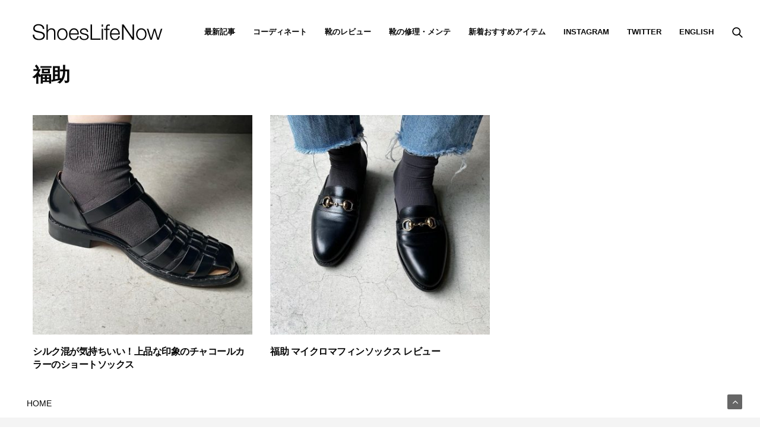

--- FILE ---
content_type: text/html; charset=UTF-8
request_url: https://shoeslifenow.com/tag/%E7%A6%8F%E5%8A%A9/
body_size: 21058
content:
<!doctype html>
<html lang="ja">
<head>
	<meta charset="UTF-8">
	<meta name="viewport" content="width=device-width, initial-scale=1, maximum-scale=1, viewport-fit=cover">
	<link rel="profile" href="http://gmpg.org/xfn/11">
	<meta name='robots' content='index, follow, max-image-preview:large, max-snippet:-1, max-video-preview:-1' />
	<style>img:is([sizes="auto" i], [sizes^="auto," i]) { contain-intrinsic-size: 3000px 1500px }</style>
	
	<!-- This site is optimized with the Yoast SEO plugin v24.1 - https://yoast.com/wordpress/plugins/seo/ -->
	<title>福助 投稿一覧 | Shoes Life Now</title>
	<link rel="canonical" href="https://shoeslifenow.com/en/tag/福助/" />
	<meta property="og:locale" content="ja_JP" />
	<meta property="og:type" content="article" />
	<meta property="og:title" content="福助 投稿一覧 | Shoes Life Now" />
	<meta property="og:url" content="https://shoeslifenow.com/en/tag/福助/" />
	<meta property="og:site_name" content="Shoes Life Now" />
	<meta property="og:image" content="https://shoeslifenow.com/wp-content/uploads/2021/06/cropped-omasu-profile.jpg" />
	<meta property="og:image:width" content="512" />
	<meta property="og:image:height" content="512" />
	<meta property="og:image:type" content="image/jpeg" />
	<meta name="twitter:card" content="summary_large_image" />
	<!-- Optimized with WP Meteor v3.4.12 - https://wordpress.org/plugins/wp-meteor/ --><script data-wpmeteor-nooptimize="true" >var _wpmeteor={"gdpr":true,"rdelay":86400000,"preload":true,"elementor-animations":true,"elementor-pp":true,"v":"3.4.12","rest_url":"https:\/\/shoeslifenow.com\/wp-json\/"};(()=>{try{new MutationObserver(function(){}),new Promise(function(){}),Object.assign({},{}),document.fonts.ready.then(function(){})}catch{s="wpmeteordisable=1",i=document.location.href,i.match(/[?&]wpmeteordisable/)||(o="",i.indexOf("?")==-1?i.indexOf("#")==-1?o=i+"?"+s:o=i.replace("#","?"+s+"#"):i.indexOf("#")==-1?o=i+"&"+s:o=i.replace("#","&"+s+"#"),document.location.href=o)}var s,i,o;})();

</script><script data-wpmeteor-nooptimize="true" >(()=>{var ze=()=>Math.round(performance.now())/1e3;var h="addEventListener",pe="removeEventListener",p="getAttribute",v="setAttribute",j="removeAttribute",G="hasAttribute",Gt="querySelector",V=Gt+"All",C="appendChild",Q="removeChild",ue="createElement",T="tagName",Ye="getOwnPropertyDescriptor",y="prototype",H="__lookupGetter__",fe="__lookupSetter__",E="DOMContentLoaded",f="load",Ee="error";var l=window,c=document,be=c.documentElement,je=()=>{},q=console.error;var Qe=!0,K=class{constructor(){this.known=[]}init(){let t,s,o=(r,a)=>{if(Qe&&r&&r.fn&&!r.__wpmeteor){let n=function(i){return c[h](E,u=>{i.call(c,r,u,"jQueryMock")}),this};this.known.push([r,r.fn.ready,r.fn.init.prototype.ready]),r.fn.ready=n,r.fn.init.prototype.ready=n,r.__wpmeteor=!0}return r};window.jQuery||window.$,Object.defineProperty(window,"jQuery",{get(){return t},set(r){t=o(r,"jQuery")}}),Object.defineProperty(window,"$",{get(){return s},set(r){s=o(r,"$")}})}unmock(){this.known.forEach(([t,s,o])=>{t.fn.ready=s,t.fn.init.prototype.ready=o}),Qe=!1}};var me="fpo:first-interaction",ge="fpo:replay-captured-events";var Ke="fpo:element-loaded",Te="fpo:images-loaded",k="fpo:the-end";var J="click",x=window,Je=x.addEventListener.bind(x),Xe=x.removeEventListener.bind(x),Ae="removeAttribute",he="getAttribute",Ct="setAttribute",Se=["touchstart","touchmove","touchend","touchcancel","keydown","wheel"],Ze=["mouseover","mouseout",J],Ut=["touchstart","touchend","touchcancel","mouseover","mouseout",J],N="data-wpmeteor-";var Ge="dispatchEvent",et=e=>{let t=new MouseEvent(J,{view:e.view,bubbles:!0,cancelable:!0});return Object.defineProperty(t,"target",{writable:!1,value:e.target}),t},Ce=class{static capture(){let t=!1,[,s,o]=`${window.Promise}`.split(/[\s[(){]+/s);if(x["__"+o+s])return;let r=[],a=n=>{if(n.target&&Ge in n.target){if(!n.isTrusted)return;if(n.cancelable&&!Se.includes(n.type))try{n.preventDefault()}catch{}n.stopImmediatePropagation(),n.type===J?r.push(et(n)):Ut.includes(n.type)&&r.push(n),n.target[Ct](N+n.type,!0),t||(t=!0,x[Ge](new CustomEvent(me)))}};x.addEventListener(ge,()=>{Ze.forEach(u=>Xe(u,a,{passive:!1,capture:!0})),Se.forEach(u=>Xe(u,a,{passive:!0,capture:!0}));let n;for(;n=r.shift();){var i=n.target;i[he](N+"touchstart")&&i[he](N+"touchend")&&!i[he](N+J)?(i[he](N+"touchmove")||r.push(et(n)),i[Ae](N+"touchstart"),i[Ae](N+"touchend")):i[Ae](N+n.type),i[Ge](n)}}),Ze.forEach(n=>Je(n,a,{passive:!1,capture:!0})),Se.forEach(n=>Je(n,a,{passive:!0,capture:!0}))}};var tt=Ce;var X=class{constructor(){this.l=[]}emit(t,s=null){this.l[t]&&this.l[t].forEach(o=>o(s))}on(t,s){this.l[t]||=[],this.l[t].push(s)}off(t,s){this.l[t]=(this.l[t]||[]).filter(o=>o!==s)}};var _=new X;var ve=c[ue]("span");ve[v]("id","elementor-device-mode");ve[v]("class","elementor-screen-only");var Bt=!1,rt=()=>(Bt||c.body[C](ve),getComputedStyle(ve,":after").content.replace(/"/g,""));var nt=e=>e[p]("class")||"",st=(e,t)=>e[v]("class",t),ot=()=>{l[h](f,function(){let e=rt(),t=Math.max(be.clientWidth||0,l.innerWidth||0),s=Math.max(be.clientHeight||0,l.innerHeight||0),o=["_animation_"+e,"animation_"+e,"_animation","_animation","animation"];Array.from(c[V](".elementor-invisible")).forEach(r=>{let a=r.getBoundingClientRect();if(a.top+l.scrollY<=s&&a.left+l.scrollX<t)try{let i=JSON.parse(r[p]("data-settings"));if(i.trigger_source)return;let u=i._animation_delay||i.animation_delay||0,d,D;for(var n=0;n<o.length;n++)if(i[o[n]]){D=o[n],d=i[D];break}if(d){let z=nt(r),Y=d==="none"?z:z+" animated "+d,At=setTimeout(()=>{st(r,Y.replace(/\belementor-invisible\b/,"")),o.forEach(St=>delete i[St]),r[v]("data-settings",JSON.stringify(i))},u);_.on("fi",()=>{clearTimeout(At),st(r,nt(r).replace(new RegExp("\b"+d+"\b"),""))})}}catch(i){console.error(i)}})})};var it="data-in-mega_smartmenus",ct=()=>{let e=c[ue]("div");e.innerHTML='<span class="sub-arrow --wp-meteor"><i class="fa" aria-hidden="true"></i></span>';let t=e.firstChild,s=o=>{let r=[];for(;o=o.previousElementSibling;)r.push(o);return r};c[h](E,function(){Array.from(c[V](".pp-advanced-menu ul")).forEach(o=>{if(o[p](it))return;(o[p]("class")||"").match(/\bmega-menu\b/)&&o[V]("ul").forEach(n=>{n[v](it,!0)});let r=s(o),a=r.filter(n=>n).filter(n=>n[T]==="A").pop();if(a||(a=r.map(n=>Array.from(n[V]("a"))).filter(n=>n).flat().pop()),a){let n=t.cloneNode(!0);a[C](n),new MutationObserver(u=>{u.forEach(({addedNodes:d})=>{d.forEach(D=>{if(D.nodeType===1&&D[T]==="SPAN")try{a[Q](n)}catch{}})})}).observe(a,{childList:!0})}})})};var w="readystatechange",S="message";var $="SCRIPT",m="data-wpmeteor-",b=Object.defineProperty,Pe=Object.defineProperties,O="javascript/blocked",Oe=/^\s*(application|text)\/javascript|module\s*$/i,gt="requestAnimationFrame",ht="requestIdleCallback",ce="setTimeout",Me="__dynamic",P=l.constructor.name+"::",ae=c.constructor.name+"::",vt=function(e,t){t=t||l;for(var s=0;s<this.length;s++)e.call(t,this[s],s,this)};"NodeList"in l&&!NodeList[y].forEach&&(NodeList[y].forEach=vt);"HTMLCollection"in l&&!HTMLCollection[y].forEach&&(HTMLCollection[y].forEach=vt);_wpmeteor["elementor-animations"]&&ot(),_wpmeteor["elementor-pp"]&&ct();var Z=[],ye=[],ee=[],se=!1,I=[],g={},Ie=!1,Nt=0,M=c.visibilityState==="visible"?l[gt]:l[ce],yt=l[ht]||M;c[h]("visibilitychange",()=>{M=c.visibilityState==="visible"?l[gt]:l[ce],yt=l[ht]||M});var U=l[ce],De,F=["src","type"],W=Object,te="definePropert";W[te+"y"]=(e,t,s)=>e===l&&["jQuery","onload"].indexOf(t)>=0||(e===c||e===c.body)&&["readyState","write","writeln","on"+w].indexOf(t)>=0?(["on"+w,"on"+f].indexOf(t)&&s.set&&(g["on"+w]=g["on"+w]||[],g["on"+w].push(s.set)),e):e instanceof HTMLScriptElement&&F.indexOf(t)>=0?(e[t+"Getters"]||(e[t+"Getters"]=[],e[t+"Setters"]=[],b(e,t,{set(o){e[t+"Setters"].forEach(r=>r.call(e,o))},get(){return e[t+"Getters"].slice(-1)[0]()}})),s.get&&e[t+"Getters"].push(s.get),s.set&&e[t+"Setters"].push(s.set),e):b(e,t,s);W[te+"ies"]=(e,t)=>{for(let s in t)W[te+"y"](e,s,t[s]);for(let s of Object.getOwnPropertySymbols(t))W[te+"y"](e,s,t[s]);return e};var Ve=EventTarget[y][h],Lt=EventTarget[y][pe],le=Ve.bind(c),Ot=Lt.bind(c),B=Ve.bind(l),Dt=Lt.bind(l),_t=Document[y].createElement,de=_t.bind(c),we=c.__proto__[H]("readyState").bind(c),at="loading";b(c,"readyState",{get(){return at},set(e){return at=e}});var lt=e=>I.filter(([t,,s],o)=>{if(!(e.indexOf(t.type)<0)){s||(s=t.target);try{let r=s.constructor.name+"::"+t.type;for(let a=0;a<g[r].length;a++)if(g[r][a]){let n=r+"::"+o+"::"+a;if(!Re[n])return!0}}catch{}}}).length,oe,Re={},ie=e=>{I.forEach(([t,s,o],r)=>{if(!(e.indexOf(t.type)<0)){o||(o=t.target);try{let a=o.constructor.name+"::"+t.type;if((g[a]||[]).length)for(let n=0;n<g[a].length;n++){let i=g[a][n];if(i){let u=a+"::"+r+"::"+n;if(!Re[u]){Re[u]=!0,c.readyState=s,oe=a;try{Nt++,!i[y]||i[y].constructor===i?i.bind(o)(t):i(t)}catch(d){q(d,i)}oe=null}}}}catch(a){q(a)}}})};le(E,e=>{I.push([new e.constructor(E,e),we(),c])});le(w,e=>{I.push([new e.constructor(w,e),we(),c])});B(E,e=>{I.push([new e.constructor(E,e),we(),l])});B(f,e=>{Ie=!0,I.push([new e.constructor(f,e),we(),l]),R||ie([E,w,S,f])});var wt=e=>{I.push([e,c.readyState,l])},Rt=l[H]("onmessage"),kt=l[fe]("onmessage"),xt=()=>{Dt(S,wt),(g[P+"message"]||[]).forEach(e=>{B(S,e)}),b(l,"onmessage",{get:Rt,set:kt})};B(S,wt);var bt=new K;bt.init();var He=()=>{!R&&!se&&(R=!0,c.readyState="loading",M(Fe),M(A)),Ie||B(f,()=>{He()})};B(me,()=>{He()});_.on(Te,()=>{He()});_wpmeteor.rdelay>=0&&tt.capture();var re=[-1],Ue=e=>{re=re.filter(t=>t!==e.target),re.length||U(_.emit.bind(_,k))};var R=!1,A=()=>{let e=Z.shift();if(e)e[p](m+"src")?e[G]("async")||e[Me]?(e.isConnected&&(re.push(e),setTimeout(Ue,1e3,{target:e})),Be(e,Ue),U(A)):Be(e,U.bind(null,A)):(e.origtype==O&&Be(e),U(A));else if(ye.length)Z.push(...ye),ye.length=0,U(A);else if(lt([E,w,S]))ie([E,w,S]),U(A);else if(Ie)if(lt([f,S]))ie([f,S]),U(A);else if(re.length>1)yt(A);else if(ee.length)Z.push(...ee),ee.length=0,U(A);else{if(l.RocketLazyLoadScripts)try{RocketLazyLoadScripts.run()}catch(t){q(t)}c.readyState="complete",xt(),bt.unmock(),R=!1,se=!0,l[ce](()=>Ue({target:-1}))}else R=!1},Pt=e=>{let t=de($),s=e.attributes;for(var o=s.length-1;o>=0;o--)s[o].name.startsWith(m)||t[v](s[o].name,s[o].value);let r=e[p](m+"type");r?t.type=r:t.type="text/javascript",(e.textContent||"").match(/^\s*class RocketLazyLoadScripts/)?t.textContent=e.textContent.replace(/^\s*class\s*RocketLazyLoadScripts/,"window.RocketLazyLoadScripts=class").replace("RocketLazyLoadScripts.run();",""):t.textContent=e.textContent;for(let a of["onload","onerror","onreadystatechange"])e[a]&&(t[a]=e[a]);return t},Be=(e,t)=>{let s=e[p](m+"src");if(s){let o=Ve.bind(e);e.isConnected&&t&&(o(f,t),o(Ee,t)),e.origtype=e[p](m+"type")||"text/javascript",e.origsrc=s,(!e.isConnected||e[G]("nomodule")||e.type&&!Oe.test(e.type))&&t&&t(new Event(f,{target:e}))}else e.origtype===O?(e.origtype=e[p](m+"type")||"text/javascript",e[j]("integrity"),e.textContent=e.textContent+`
`):t&&t(new Event(f,{target:e}))},qe=(e,t)=>{let s=(g[e]||[]).indexOf(t);if(s>=0)return g[e][s]=void 0,!0},dt=(e,t,...s)=>{if("HTMLDocument::"+E==oe&&e===E&&!t.toString().match(/jQueryMock/)){_.on(k,c[h].bind(c,e,t,...s));return}if(t&&(e===E||e===w)){let o=ae+e;g[o]=g[o]||[],g[o].push(t),se&&ie([e]);return}return le(e,t,...s)},pt=(e,t,...s)=>{if(e===E){let o=ae+e;qe(o,t)}return Ot(e,t,...s)};Pe(c,{[h]:{get(){return dt},set(){return dt}},[pe]:{get(){return pt},set(){return pt}}});var ne=c.createDocumentFragment(),Fe=()=>{ne.hasChildNodes()&&(c.head[C](ne),ne=c.createDocumentFragment())},ut={},Le=e=>{if(e)try{let t=new URL(e,c.location.href),s=t.origin;if(s&&!ut[s]&&c.location.host!==t.host){let o=de("link");o.rel="preconnect",o.href=s,ne[C](o),ut[s]=!0,R&&M(Fe)}}catch{}},_e={},Mt=(e,t,s,o)=>{let r=de("link");r.rel=t?"modulepre"+f:"pre"+f,r.as="script",s&&r[v]("crossorigin",s),o&&r[v]("integrity",o);try{e=new URL(e,c.location.href).href}catch{}r.href=e,ne[C](r),_e[e]=!0,R&&M(Fe)},ke=function(...e){let t=de(...e);if(!e||e[0].toUpperCase()!==$||!R)return t;let s=t[v].bind(t),o=t[p].bind(t),r=t[G].bind(t),a=t[H]("attributes").bind(t);return F.forEach(n=>{let i=t[H](n).bind(t),u=t[fe](n).bind(t);W[te+"y"](t,n,{set(d){return n==="type"&&d&&!Oe.test(d)?t[v](n,d):((n==="src"&&d||n==="type"&&d&&t.origsrc)&&s("type",O),d?t[v](m+n,d):t[j](m+n))},get(){let d=t[p](m+n);if(n==="src")try{return new URL(d,c.location.href).href}catch{}return d}}),b(t,"orig"+n,{set(d){return u(d)},get(){return i()}})}),t[v]=function(n,i){if(F.includes(n))return n==="type"&&i&&!Oe.test(i)?s(n,i):((n==="src"&&i||n==="type"&&i&&t.origsrc)&&s("type",O),i?s(m+n,i):t[j](m+n));s(n,i)},t[p]=function(n){let i=F.indexOf(n)>=0?o(m+n):o(n);if(n==="src")try{return new URL(i,c.location.href).href}catch{}return i},t[G]=function(n){return F.indexOf(n)>=0?r(m+n):r(n)},b(t,"attributes",{get(){return[...a()].filter(i=>i.name!=="type").map(i=>({name:i.name.match(new RegExp(m))?i.name.replace(m,""):i.name,value:i.value}))}}),t[Me]=!0,t};Object.defineProperty(Document[y],"createElement",{set(e){e!==ke&&(De=e)},get(){return De||ke}});var Ne=new Set,We=new MutationObserver(e=>{e.forEach(({removedNodes:t,addedNodes:s,target:o})=>{t.forEach(r=>{r.nodeType===1&&$===r[T]&&"origtype"in r&&Ne.delete(r)}),s.forEach(r=>{if(r.nodeType===1)if($===r[T]){if("origtype"in r){if(r.origtype!==O)return}else if(r[p]("type")!==O)return;"origtype"in r||F.forEach(n=>{let i=r[H](n).bind(r),u=r[fe](n).bind(r);b(r,"orig"+n,{set(d){return u(d)},get(){return i()}})});let a=r[p](m+"src");Ne.has(r)&&q("Inserted twice",r),r.parentNode?(Ne.add(r),(a||"").match(/\/gtm.js\?/)||r[G]("async")||r[Me]?(ee.push(r),Le(a)):r[G]("defer")?(ye.push(r),Le(a)):(a&&!r[G]("nomodule")&&!_e[a]&&(je(ze(),"pre preload",Z.length),Mt(a,r[p](m+"type")=="module",r[G]("crossorigin")&&r[p]("crossorigin"),r[p]("integrity"))),Z.push(r))):(r[h](f,n=>n.target.parentNode[Q](n.target)),r[h](Ee,n=>n.target.parentNode[Q](n.target)),o[C](r))}else r[T]==="LINK"&&r[p]("as")==="script"&&(_e[r[p]("href")]=!0)})})}),Tt={childList:!0,subtree:!0};We.observe(c.documentElement,Tt);var It=HTMLElement[y].attachShadow;HTMLElement[y].attachShadow=function(e){let t=It.call(this,e);return e.mode==="open"&&We.observe(t,Tt),t};(()=>{let e=W[Ye](HTMLIFrameElement[y],"src");b(HTMLIFrameElement[y],"src",{get(){return this.dataset.fpoSrc?this.dataset.fpoSrc:e.get.call(this)},set(t){delete this.dataset.fpoSrc,e.set.call(this,t)}})})();_.on(k,()=>{(!De||De===ke)&&(Document[y].createElement=_t,We.disconnect()),dispatchEvent(new CustomEvent(ge)),dispatchEvent(new CustomEvent(k))});var xe=e=>{let t,s;!c.currentScript||!c.currentScript.parentNode?(t=c.body,s=t.lastChild):(s=c.currentScript,t=s.parentNode);try{let o=de("div");o.innerHTML=e,Array.from(o.childNodes).forEach(r=>{r.nodeName===$?t.insertBefore(Pt(r),s):t.insertBefore(r,s)})}catch(o){q(o)}},ft=e=>xe(e+`
`);Pe(c,{write:{get(){return xe},set(e){return xe=e}},writeln:{get(){return ft},set(e){return ft=e}}});var Et=(e,t,...s)=>{if(P+E==oe&&e===E&&!t.toString().match(/jQueryMock/)){_.on(k,l[h].bind(l,e,t,...s));return}if(P+f==oe&&e===f){_.on(k,l[h].bind(l,e,t,...s));return}if(t&&(e===f||e===E||e===S&&!se)){let o=e===E?ae+e:P+e;g[o]=g[o]||[],g[o].push(t),se&&ie([e]);return}return B(e,t,...s)},mt=(e,t,...s)=>{if(e===f){let o=e===E?ae+e:P+e;qe(o,t)}return Dt(e,t,...s)};Pe(l,{[h]:{get(){return Et},set(){return Et}},[pe]:{get(){return mt},set(){return mt}}});var $e=e=>{let t;return{get(){return t},set(s){return t&&qe(e,s),g[e]=g[e]||[],g[e].push(s),t=s}}};B(Ke,e=>{let{target:t,event:s}=e.detail,o=t===l?c.body:t,r=o[p](m+"on"+s.type);o[j](m+"on"+s.type);try{let a=new Function("event",r);t===l?l[h](f,a.bind(t,s)):a.call(t,s)}catch(a){console.err(a)}});{let e=$e(P+f);b(l,"onload",e),le(E,()=>{b(c.body,"onload",e)})}b(c,"onreadystatechange",$e(ae+w));b(l,"onmessage",$e(P+S));(()=>{let e=l.innerHeight,t=l.innerWidth,s=r=>{let n={"4g":1250,"3g":2500,"2g":2500}[(navigator.connection||{}).effectiveType]||0,i=r.getBoundingClientRect(),u={top:-1*e-n,left:-1*t-n,bottom:e+n,right:t+n};return!(i.left>=u.right||i.right<=u.left||i.top>=u.bottom||i.bottom<=u.top)},o=(r=!0)=>{let a=1,n=-1,i={},u=()=>{n++,--a||l[ce](_.emit.bind(_,Te),_wpmeteor.rdelay)};Array.from(c.getElementsByTagName("*")).forEach(d=>{let D,z,Y;if(d[T]==="IMG"){let L=d.currentSrc||d.src;L&&!i[L]&&!L.match(/^data:/i)&&((d.loading||"").toLowerCase()!=="lazy"||s(d))&&(D=L)}else if(d[T]===$)Le(d[p](m+"src"));else if(d[T]==="LINK"&&d[p]("as")==="script"&&["pre"+f,"modulepre"+f].indexOf(d[p]("rel"))>=0)_e[d[p]("href")]=!0;else if((z=l.getComputedStyle(d))&&(Y=(z.backgroundImage||"").match(/^url\s*\((.*?)\)/i))&&(Y||[]).length){let L=Y[0].slice(4,-1).replace(/"/g,"");!i[L]&&!L.match(/^data:/i)&&(D=L)}if(D){i[D]=!0;let L=new Image;r&&(a++,L[h](f,u),L[h](Ee,u)),L.src=D}}),c.fonts.ready.then(()=>{u()})};_wpmeteor.rdelay===0?le(E,o):B(f,o)})();})();
//1.0.40

</script><script type="application/ld+json" class="yoast-schema-graph">{"@context":"https://schema.org","@graph":[{"@type":"CollectionPage","@id":"https://shoeslifenow.com/en/tag/%e7%a6%8f%e5%8a%a9/","url":"https://shoeslifenow.com/en/tag/%e7%a6%8f%e5%8a%a9/","name":"福助 投稿一覧 | Shoes Life Now","isPartOf":{"@id":"https://shoeslifenow.com/#website"},"primaryImageOfPage":{"@id":"https://shoeslifenow.com/en/tag/%e7%a6%8f%e5%8a%a9/#primaryimage"},"image":{"@id":"https://shoeslifenow.com/en/tag/%e7%a6%8f%e5%8a%a9/#primaryimage"},"thumbnailUrl":"https://shoeslifenow.com/wp-content/uploads/2022/05/fukusuke-gray-socks-2.jpg","inLanguage":"ja"},{"@type":"ImageObject","inLanguage":"ja","@id":"https://shoeslifenow.com/en/tag/%e7%a6%8f%e5%8a%a9/#primaryimage","url":"https://shoeslifenow.com/wp-content/uploads/2022/05/fukusuke-gray-socks-2.jpg","contentUrl":"https://shoeslifenow.com/wp-content/uploads/2022/05/fukusuke-gray-socks-2.jpg","width":800,"height":799,"caption":"instagrate"},{"@type":"WebSite","@id":"https://shoeslifenow.com/#website","url":"https://shoeslifenow.com/","name":"Shoes Life Now","description":"靴好き女性のための靴レビューやファッションコーデ ブログ","publisher":{"@id":"https://shoeslifenow.com/#/schema/person/f53eb774957fd546402df9d991123450"},"potentialAction":[{"@type":"SearchAction","target":{"@type":"EntryPoint","urlTemplate":"https://shoeslifenow.com/?s={search_term_string}"},"query-input":{"@type":"PropertyValueSpecification","valueRequired":true,"valueName":"search_term_string"}}],"inLanguage":"ja"},{"@type":["Person","Organization"],"@id":"https://shoeslifenow.com/#/schema/person/f53eb774957fd546402df9d991123450","name":"OMASU","image":{"@type":"ImageObject","inLanguage":"ja","@id":"https://shoeslifenow.com/#/schema/person/image/","url":"https://shoeslifenow.com/wp-content/uploads/2021/01/omasu-portrait.jpeg","contentUrl":"https://shoeslifenow.com/wp-content/uploads/2021/01/omasu-portrait.jpeg","width":320,"height":320,"caption":"OMASU"},"logo":{"@id":"https://shoeslifenow.com/#/schema/person/image/"},"description":"▶︎靴好きプチプラコーデ （166cm｜骨格ナチュラル） ▶︎靴にこだわって大人カジュアルを楽しむアラフォー👨‍👩‍👧‍👦 ▶︎子どもに汚されても安心なプチプラ服（orセール品🤫）で毎日を楽しんでます","sameAs":["https://www.facebook.com/shoeslifenow/","https://www.instagram.com/omasu_92/","https://x.com/https://www.twitter.com/shoeslifenow/"]}]}</script>
	<!-- / Yoast SEO plugin. -->


<link rel='dns-prefetch' href='//cdn.plyr.io' />
<link rel='dns-prefetch' href='//www.googletagmanager.com' />
<link rel='dns-prefetch' href='//pagead2.googlesyndication.com' />
<link rel="alternate" type="application/rss+xml" title="Shoes Life Now &raquo; フィード" href="https://shoeslifenow.com/feed/" />
<link rel="alternate" type="application/rss+xml" title="Shoes Life Now &raquo; コメントフィード" href="https://shoeslifenow.com/comments/feed/" />
<script  type="javascript/blocked" data-wpmeteor-type="text/javascript"  id="wpp-js" data-wpmeteor-src="https://shoeslifenow.com/wp-content/plugins/wordpress-popular-posts/assets/js/wpp.min.js?ver=7.2.0" data-sampling="0" data-sampling-rate="100" data-api-url="https://shoeslifenow.com/wp-json/wordpress-popular-posts" data-post-id="0" data-token="cbd29c13ae" data-lang="0" data-debug="0"></script>
<link rel="alternate" type="application/rss+xml" title="Shoes Life Now &raquo; 福助 タグのフィード" href="https://shoeslifenow.com/tag/%e7%a6%8f%e5%8a%a9/feed/" />
<script  type="javascript/blocked" data-wpmeteor-type="text/javascript" >
/* <![CDATA[ */
window._wpemojiSettings = {"baseUrl":"https:\/\/s.w.org\/images\/core\/emoji\/15.0.3\/72x72\/","ext":".png","svgUrl":"https:\/\/s.w.org\/images\/core\/emoji\/15.0.3\/svg\/","svgExt":".svg","source":{"concatemoji":"https:\/\/shoeslifenow.com\/wp-includes\/js\/wp-emoji-release.min.js?ver=b4d7fb49ff9f8a0a99e6daacd6c6714b"}};
/*! This file is auto-generated */
!function(i,n){var o,s,e;function c(e){try{var t={supportTests:e,timestamp:(new Date).valueOf()};sessionStorage.setItem(o,JSON.stringify(t))}catch(e){}}function p(e,t,n){e.clearRect(0,0,e.canvas.width,e.canvas.height),e.fillText(t,0,0);var t=new Uint32Array(e.getImageData(0,0,e.canvas.width,e.canvas.height).data),r=(e.clearRect(0,0,e.canvas.width,e.canvas.height),e.fillText(n,0,0),new Uint32Array(e.getImageData(0,0,e.canvas.width,e.canvas.height).data));return t.every(function(e,t){return e===r[t]})}function u(e,t,n){switch(t){case"flag":return n(e,"\ud83c\udff3\ufe0f\u200d\u26a7\ufe0f","\ud83c\udff3\ufe0f\u200b\u26a7\ufe0f")?!1:!n(e,"\ud83c\uddfa\ud83c\uddf3","\ud83c\uddfa\u200b\ud83c\uddf3")&&!n(e,"\ud83c\udff4\udb40\udc67\udb40\udc62\udb40\udc65\udb40\udc6e\udb40\udc67\udb40\udc7f","\ud83c\udff4\u200b\udb40\udc67\u200b\udb40\udc62\u200b\udb40\udc65\u200b\udb40\udc6e\u200b\udb40\udc67\u200b\udb40\udc7f");case"emoji":return!n(e,"\ud83d\udc26\u200d\u2b1b","\ud83d\udc26\u200b\u2b1b")}return!1}function f(e,t,n){var r="undefined"!=typeof WorkerGlobalScope&&self instanceof WorkerGlobalScope?new OffscreenCanvas(300,150):i.createElement("canvas"),a=r.getContext("2d",{willReadFrequently:!0}),o=(a.textBaseline="top",a.font="600 32px Arial",{});return e.forEach(function(e){o[e]=t(a,e,n)}),o}function t(e){var t=i.createElement("script");t.src=e,t.defer=!0,i.head.appendChild(t)}"undefined"!=typeof Promise&&(o="wpEmojiSettingsSupports",s=["flag","emoji"],n.supports={everything:!0,everythingExceptFlag:!0},e=new Promise(function(e){i.addEventListener("DOMContentLoaded",e,{once:!0})}),new Promise(function(t){var n=function(){try{var e=JSON.parse(sessionStorage.getItem(o));if("object"==typeof e&&"number"==typeof e.timestamp&&(new Date).valueOf()<e.timestamp+604800&&"object"==typeof e.supportTests)return e.supportTests}catch(e){}return null}();if(!n){if("undefined"!=typeof Worker&&"undefined"!=typeof OffscreenCanvas&&"undefined"!=typeof URL&&URL.createObjectURL&&"undefined"!=typeof Blob)try{var e="postMessage("+f.toString()+"("+[JSON.stringify(s),u.toString(),p.toString()].join(",")+"));",r=new Blob([e],{type:"text/javascript"}),a=new Worker(URL.createObjectURL(r),{name:"wpTestEmojiSupports"});return void(a.onmessage=function(e){c(n=e.data),a.terminate(),t(n)})}catch(e){}c(n=f(s,u,p))}t(n)}).then(function(e){for(var t in e)n.supports[t]=e[t],n.supports.everything=n.supports.everything&&n.supports[t],"flag"!==t&&(n.supports.everythingExceptFlag=n.supports.everythingExceptFlag&&n.supports[t]);n.supports.everythingExceptFlag=n.supports.everythingExceptFlag&&!n.supports.flag,n.DOMReady=!1,n.readyCallback=function(){n.DOMReady=!0}}).then(function(){return e}).then(function(){var e;n.supports.everything||(n.readyCallback(),(e=n.source||{}).concatemoji?t(e.concatemoji):e.wpemoji&&e.twemoji&&(t(e.twemoji),t(e.wpemoji)))}))}((window,document),window._wpemojiSettings);
/* ]]> */
</script>
<style id='wp-emoji-styles-inline-css' type='text/css'>

	img.wp-smiley, img.emoji {
		display: inline !important;
		border: none !important;
		box-shadow: none !important;
		height: 1em !important;
		width: 1em !important;
		margin: 0 0.07em !important;
		vertical-align: -0.1em !important;
		background: none !important;
		padding: 0 !important;
	}
</style>
<link rel='stylesheet' id='wp-block-library-css' href='https://shoeslifenow.com/wp-includes/css/dist/block-library/style.min.css?ver=b4d7fb49ff9f8a0a99e6daacd6c6714b' media='all' />
<link rel='stylesheet' id='mpp_gutenberg-css' href='https://shoeslifenow.com/wp-content/plugins/metronet-profile-picture/dist/blocks.style.build.css?ver=2.6.3' media='all' />
<style id='classic-theme-styles-inline-css' type='text/css'>
/*! This file is auto-generated */
.wp-block-button__link{color:#fff;background-color:#32373c;border-radius:9999px;box-shadow:none;text-decoration:none;padding:calc(.667em + 2px) calc(1.333em + 2px);font-size:1.125em}.wp-block-file__button{background:#32373c;color:#fff;text-decoration:none}
</style>
<style id='global-styles-inline-css' type='text/css'>
:root{--wp--preset--aspect-ratio--square: 1;--wp--preset--aspect-ratio--4-3: 4/3;--wp--preset--aspect-ratio--3-4: 3/4;--wp--preset--aspect-ratio--3-2: 3/2;--wp--preset--aspect-ratio--2-3: 2/3;--wp--preset--aspect-ratio--16-9: 16/9;--wp--preset--aspect-ratio--9-16: 9/16;--wp--preset--color--black: #000000;--wp--preset--color--cyan-bluish-gray: #abb8c3;--wp--preset--color--white: #ffffff;--wp--preset--color--pale-pink: #f78da7;--wp--preset--color--vivid-red: #cf2e2e;--wp--preset--color--luminous-vivid-orange: #ff6900;--wp--preset--color--luminous-vivid-amber: #fcb900;--wp--preset--color--light-green-cyan: #7bdcb5;--wp--preset--color--vivid-green-cyan: #00d084;--wp--preset--color--pale-cyan-blue: #8ed1fc;--wp--preset--color--vivid-cyan-blue: #0693e3;--wp--preset--color--vivid-purple: #9b51e0;--wp--preset--color--thb-accent: #f74a2e;--wp--preset--gradient--vivid-cyan-blue-to-vivid-purple: linear-gradient(135deg,rgba(6,147,227,1) 0%,rgb(155,81,224) 100%);--wp--preset--gradient--light-green-cyan-to-vivid-green-cyan: linear-gradient(135deg,rgb(122,220,180) 0%,rgb(0,208,130) 100%);--wp--preset--gradient--luminous-vivid-amber-to-luminous-vivid-orange: linear-gradient(135deg,rgba(252,185,0,1) 0%,rgba(255,105,0,1) 100%);--wp--preset--gradient--luminous-vivid-orange-to-vivid-red: linear-gradient(135deg,rgba(255,105,0,1) 0%,rgb(207,46,46) 100%);--wp--preset--gradient--very-light-gray-to-cyan-bluish-gray: linear-gradient(135deg,rgb(238,238,238) 0%,rgb(169,184,195) 100%);--wp--preset--gradient--cool-to-warm-spectrum: linear-gradient(135deg,rgb(74,234,220) 0%,rgb(151,120,209) 20%,rgb(207,42,186) 40%,rgb(238,44,130) 60%,rgb(251,105,98) 80%,rgb(254,248,76) 100%);--wp--preset--gradient--blush-light-purple: linear-gradient(135deg,rgb(255,206,236) 0%,rgb(152,150,240) 100%);--wp--preset--gradient--blush-bordeaux: linear-gradient(135deg,rgb(254,205,165) 0%,rgb(254,45,45) 50%,rgb(107,0,62) 100%);--wp--preset--gradient--luminous-dusk: linear-gradient(135deg,rgb(255,203,112) 0%,rgb(199,81,192) 50%,rgb(65,88,208) 100%);--wp--preset--gradient--pale-ocean: linear-gradient(135deg,rgb(255,245,203) 0%,rgb(182,227,212) 50%,rgb(51,167,181) 100%);--wp--preset--gradient--electric-grass: linear-gradient(135deg,rgb(202,248,128) 0%,rgb(113,206,126) 100%);--wp--preset--gradient--midnight: linear-gradient(135deg,rgb(2,3,129) 0%,rgb(40,116,252) 100%);--wp--preset--font-size--small: 13px;--wp--preset--font-size--medium: 20px;--wp--preset--font-size--large: 36px;--wp--preset--font-size--x-large: 42px;--wp--preset--spacing--20: 0.44rem;--wp--preset--spacing--30: 0.67rem;--wp--preset--spacing--40: 1rem;--wp--preset--spacing--50: 1.5rem;--wp--preset--spacing--60: 2.25rem;--wp--preset--spacing--70: 3.38rem;--wp--preset--spacing--80: 5.06rem;--wp--preset--shadow--natural: 6px 6px 9px rgba(0, 0, 0, 0.2);--wp--preset--shadow--deep: 12px 12px 50px rgba(0, 0, 0, 0.4);--wp--preset--shadow--sharp: 6px 6px 0px rgba(0, 0, 0, 0.2);--wp--preset--shadow--outlined: 6px 6px 0px -3px rgba(255, 255, 255, 1), 6px 6px rgba(0, 0, 0, 1);--wp--preset--shadow--crisp: 6px 6px 0px rgba(0, 0, 0, 1);}:where(.is-layout-flex){gap: 0.5em;}:where(.is-layout-grid){gap: 0.5em;}body .is-layout-flex{display: flex;}.is-layout-flex{flex-wrap: wrap;align-items: center;}.is-layout-flex > :is(*, div){margin: 0;}body .is-layout-grid{display: grid;}.is-layout-grid > :is(*, div){margin: 0;}:where(.wp-block-columns.is-layout-flex){gap: 2em;}:where(.wp-block-columns.is-layout-grid){gap: 2em;}:where(.wp-block-post-template.is-layout-flex){gap: 1.25em;}:where(.wp-block-post-template.is-layout-grid){gap: 1.25em;}.has-black-color{color: var(--wp--preset--color--black) !important;}.has-cyan-bluish-gray-color{color: var(--wp--preset--color--cyan-bluish-gray) !important;}.has-white-color{color: var(--wp--preset--color--white) !important;}.has-pale-pink-color{color: var(--wp--preset--color--pale-pink) !important;}.has-vivid-red-color{color: var(--wp--preset--color--vivid-red) !important;}.has-luminous-vivid-orange-color{color: var(--wp--preset--color--luminous-vivid-orange) !important;}.has-luminous-vivid-amber-color{color: var(--wp--preset--color--luminous-vivid-amber) !important;}.has-light-green-cyan-color{color: var(--wp--preset--color--light-green-cyan) !important;}.has-vivid-green-cyan-color{color: var(--wp--preset--color--vivid-green-cyan) !important;}.has-pale-cyan-blue-color{color: var(--wp--preset--color--pale-cyan-blue) !important;}.has-vivid-cyan-blue-color{color: var(--wp--preset--color--vivid-cyan-blue) !important;}.has-vivid-purple-color{color: var(--wp--preset--color--vivid-purple) !important;}.has-black-background-color{background-color: var(--wp--preset--color--black) !important;}.has-cyan-bluish-gray-background-color{background-color: var(--wp--preset--color--cyan-bluish-gray) !important;}.has-white-background-color{background-color: var(--wp--preset--color--white) !important;}.has-pale-pink-background-color{background-color: var(--wp--preset--color--pale-pink) !important;}.has-vivid-red-background-color{background-color: var(--wp--preset--color--vivid-red) !important;}.has-luminous-vivid-orange-background-color{background-color: var(--wp--preset--color--luminous-vivid-orange) !important;}.has-luminous-vivid-amber-background-color{background-color: var(--wp--preset--color--luminous-vivid-amber) !important;}.has-light-green-cyan-background-color{background-color: var(--wp--preset--color--light-green-cyan) !important;}.has-vivid-green-cyan-background-color{background-color: var(--wp--preset--color--vivid-green-cyan) !important;}.has-pale-cyan-blue-background-color{background-color: var(--wp--preset--color--pale-cyan-blue) !important;}.has-vivid-cyan-blue-background-color{background-color: var(--wp--preset--color--vivid-cyan-blue) !important;}.has-vivid-purple-background-color{background-color: var(--wp--preset--color--vivid-purple) !important;}.has-black-border-color{border-color: var(--wp--preset--color--black) !important;}.has-cyan-bluish-gray-border-color{border-color: var(--wp--preset--color--cyan-bluish-gray) !important;}.has-white-border-color{border-color: var(--wp--preset--color--white) !important;}.has-pale-pink-border-color{border-color: var(--wp--preset--color--pale-pink) !important;}.has-vivid-red-border-color{border-color: var(--wp--preset--color--vivid-red) !important;}.has-luminous-vivid-orange-border-color{border-color: var(--wp--preset--color--luminous-vivid-orange) !important;}.has-luminous-vivid-amber-border-color{border-color: var(--wp--preset--color--luminous-vivid-amber) !important;}.has-light-green-cyan-border-color{border-color: var(--wp--preset--color--light-green-cyan) !important;}.has-vivid-green-cyan-border-color{border-color: var(--wp--preset--color--vivid-green-cyan) !important;}.has-pale-cyan-blue-border-color{border-color: var(--wp--preset--color--pale-cyan-blue) !important;}.has-vivid-cyan-blue-border-color{border-color: var(--wp--preset--color--vivid-cyan-blue) !important;}.has-vivid-purple-border-color{border-color: var(--wp--preset--color--vivid-purple) !important;}.has-vivid-cyan-blue-to-vivid-purple-gradient-background{background: var(--wp--preset--gradient--vivid-cyan-blue-to-vivid-purple) !important;}.has-light-green-cyan-to-vivid-green-cyan-gradient-background{background: var(--wp--preset--gradient--light-green-cyan-to-vivid-green-cyan) !important;}.has-luminous-vivid-amber-to-luminous-vivid-orange-gradient-background{background: var(--wp--preset--gradient--luminous-vivid-amber-to-luminous-vivid-orange) !important;}.has-luminous-vivid-orange-to-vivid-red-gradient-background{background: var(--wp--preset--gradient--luminous-vivid-orange-to-vivid-red) !important;}.has-very-light-gray-to-cyan-bluish-gray-gradient-background{background: var(--wp--preset--gradient--very-light-gray-to-cyan-bluish-gray) !important;}.has-cool-to-warm-spectrum-gradient-background{background: var(--wp--preset--gradient--cool-to-warm-spectrum) !important;}.has-blush-light-purple-gradient-background{background: var(--wp--preset--gradient--blush-light-purple) !important;}.has-blush-bordeaux-gradient-background{background: var(--wp--preset--gradient--blush-bordeaux) !important;}.has-luminous-dusk-gradient-background{background: var(--wp--preset--gradient--luminous-dusk) !important;}.has-pale-ocean-gradient-background{background: var(--wp--preset--gradient--pale-ocean) !important;}.has-electric-grass-gradient-background{background: var(--wp--preset--gradient--electric-grass) !important;}.has-midnight-gradient-background{background: var(--wp--preset--gradient--midnight) !important;}.has-small-font-size{font-size: var(--wp--preset--font-size--small) !important;}.has-medium-font-size{font-size: var(--wp--preset--font-size--medium) !important;}.has-large-font-size{font-size: var(--wp--preset--font-size--large) !important;}.has-x-large-font-size{font-size: var(--wp--preset--font-size--x-large) !important;}
:where(.wp-block-post-template.is-layout-flex){gap: 1.25em;}:where(.wp-block-post-template.is-layout-grid){gap: 1.25em;}
:where(.wp-block-columns.is-layout-flex){gap: 2em;}:where(.wp-block-columns.is-layout-grid){gap: 2em;}
:root :where(.wp-block-pullquote){font-size: 1.5em;line-height: 1.6;}
</style>
<link rel='stylesheet' id='thb-fa-css' href='https://shoeslifenow.com/wp-content/themes/goodlife-wp/assets/css/font-awesome.min.css?ver=4.7.0' media='all' />
<link rel='stylesheet' id='thb-app-css' href='https://shoeslifenow.com/wp-content/themes/goodlife-wp/assets/css/app.css?ver=4.6.0' media='all' />
<style id='thb-app-inline-css' type='text/css'>
body {font-family:Helvetica, 'BlinkMacSystemFont', -apple-system, 'Roboto', 'Lucida Sans';}h1, h2, h3, h4, h5, h6 {font-family:Helvetica, 'BlinkMacSystemFont', -apple-system, 'Roboto', 'Lucida Sans';}.subheader {background-color: !important;}.subheader.dark ul > li .sub-menu,.subheader.light ul > li .sub-menu {background:;}.subheader ul {}@media only screen and (min-width:48.063em) {.header {}}.header {background-color: !important;}@media only screen and (min-width:64.063em) {.header .logo .logoimg {max-height:28px;}}@media only screen and (max-width:64.063em) {.header .logo .logoimg {max-height:28px;}}@media only screen and (min-width:64.063em) {.subheader.fixed .logo .logolink .logoimg {max-height:28px;}}.menu-holder.style1.dark {background-color: !important;}#mobile-menu {background-color: !important;}input[type="submit"],submit,.button,.btn {}.post .post-bottom-meta {}.post .post-category {}.widget > strong {}h1,.h1 {}h2 {}h3 {}h4 {}h5 {}h6 {}.post .post-title h1 {}.menu-holder ul.sf-menu > li > a {font-family:Helvetica, 'BlinkMacSystemFont', -apple-system, 'Roboto', 'Lucida Sans';}.menu-holder ul.sf-menu > li > a {}.menu-holder ul li .sub-menu li a,.menu-holder ul li.menu-item-mega-parent .thb_mega_menu_holder .thb_mega_menu li > a {}.menu-holder ul li .sub-menu li a,.menu-holder ul li.menu-item-mega-parent .thb_mega_menu_holder .thb_mega_menu li > a {}.mobile-menu li a {}.mobile-menu li a {}.mobile-menu .sub-menu li a {}.mobile-menu .sub-menu li a {}.widget:not(.widget_singlead) {background-color: !important;}[role="main"] .widget.widget_categoryslider .slick-nav {background-color: !important;}#footer {background-color: !important;}#footer .widget.widget_categoryslider .slick-nav {background-color: !important;}.thb-login-form.dark,.thb-login-form {background-color: !important;}#subfooter {background-color: !important;}@media only screen and (min-width:48.063em) {#subfooter .logolink .logoimg {max-height:;}}
</style>
<link rel='stylesheet' id='style-css' href='https://shoeslifenow.com/wp-content/themes/goodlife-wp-child/style.css?ver=4.6.0' media='all' />
<script  type="javascript/blocked" data-wpmeteor-type="text/javascript"  data-wpmeteor-src="https://shoeslifenow.com/wp-includes/js/jquery/jquery.min.js?ver=3.7.1" id="jquery-core-js"></script>
<script  type="javascript/blocked" data-wpmeteor-type="text/javascript"  data-wpmeteor-src="https://shoeslifenow.com/wp-includes/js/jquery/jquery-migrate.min.js?ver=3.4.1" defer></script><link rel="https://api.w.org/" href="https://shoeslifenow.com/wp-json/" /><link rel="alternate" title="JSON" type="application/json" href="https://shoeslifenow.com/wp-json/wp/v2/tags/3564" /><link rel="EditURI" type="application/rsd+xml" title="RSD" href="https://shoeslifenow.com/xmlrpc.php?rsd" />

<link rel="alternate" hreflang="ja" href="https://shoeslifenow.com/tag/%E7%A6%8F%E5%8A%A9/" />
<link rel="alternate" hreflang="en-US" href="https://shoeslifenow.com/en/tag/%E7%A6%8F%E5%8A%A9/" />
<meta name="generator" content="Site Kit by Google 1.144.0" />            <style id="wpp-loading-animation-styles">@-webkit-keyframes bgslide{from{background-position-x:0}to{background-position-x:-200%}}@keyframes bgslide{from{background-position-x:0}to{background-position-x:-200%}}.wpp-widget-block-placeholder,.wpp-shortcode-placeholder{margin:0 auto;width:60px;height:3px;background:#dd3737;background:linear-gradient(90deg,#dd3737 0%,#571313 10%,#dd3737 100%);background-size:200% auto;border-radius:3px;-webkit-animation:bgslide 1s infinite linear;animation:bgslide 1s infinite linear}</style>
            <script  type="javascript/blocked" data-wpmeteor-type="text/javascript"  async data-wpmeteor-src="https://pagead2.googlesyndication.com/pagead/js/adsbygoogle.js?client=ca-pub-5393775908830413"></script>
<meta name="thumbnail" content="https://shoeslifenow.com/wp-content/uploads/2022/05/fukusuke-gray-socks-2.jpg" /><!--     <PageMap>
     <DataObject type="thumbnail">
     <Attribute name="src" value="https://shoeslifenow.com/wp-content/uploads/2022/05/fukusuke-gray-socks-2.jpg"/>
     <Attribute name="width" value="150"/>
     <Attribute name="height" value="150"/>
     </DataObject>
     </PageMap>-->
<!-- Site Kit が追加した Google AdSense メタタグ -->
<meta name="google-adsense-platform-account" content="ca-host-pub-2644536267352236">
<meta name="google-adsense-platform-domain" content="sitekit.withgoogle.com">
<!-- Site Kit が追加した End Google AdSense メタタグ -->
<noscript><style>.lazyload[data-src]{display:none !important;}</style></noscript><style>.lazyload{background-image:none !important;}.lazyload:before{background-image:none !important;}</style><style type="text/css">.broken_link, a.broken_link {
	text-decoration: line-through;
}</style>
<!-- Google タグ マネージャー スニペット (Site Kit が追加) -->
<script  type="javascript/blocked" data-wpmeteor-type="text/javascript" >
/* <![CDATA[ */

			( function( w, d, s, l, i ) {
				w[l] = w[l] || [];
				w[l].push( {'gtm.start': new Date().getTime(), event: 'gtm.js'} );
				var f = d.getElementsByTagName( s )[0],
					j = d.createElement( s ), dl = l != 'dataLayer' ? '&l=' + l : '';
				j.async = true;
				j.src = 'https://www.googletagmanager.com/gtm.js?id=' + i + dl;
				f.parentNode.insertBefore( j, f );
			} )( window, document, 'script', 'dataLayer', 'GTM-K2BQNB' );
			
/* ]]> */
</script>

<!-- (ここまで) Google タグ マネージャー スニペット (Site Kit が追加) -->

<!-- Google AdSense スニペット (Site Kit が追加) -->
<script  type="javascript/blocked" data-wpmeteor-type="text/javascript"  async="async" data-wpmeteor-src="https://pagead2.googlesyndication.com/pagead/js/adsbygoogle.js?client=ca-pub-5393775908830413&amp;host=ca-host-pub-2644536267352236" crossorigin="anonymous"></script>

<!-- (ここまで) Google AdSense スニペット (Site Kit が追加) -->
<link rel="icon" href="https://shoeslifenow.com/wp-content/uploads/2022/05/cropped-omasu_profile-32x32.jpg" sizes="32x32" />
<link rel="icon" href="https://shoeslifenow.com/wp-content/uploads/2022/05/cropped-omasu_profile-192x192.jpg" sizes="192x192" />
<link rel="apple-touch-icon" href="https://shoeslifenow.com/wp-content/uploads/2022/05/cropped-omasu_profile-180x180.jpg" />
<meta name="msapplication-TileImage" content="https://shoeslifenow.com/wp-content/uploads/2022/05/cropped-omasu_profile-270x270.jpg" />
		<style type="text/css" id="wp-custom-css">
			
body{color:#333;}
body p{line-height:1.8rem;}
h1, .h1 {
    font-size: 2rem;
}
.category-title.style2 .category-header {
    border-bottom:none;
}
.post p {line-height:2.5rem;}
.post .post-content p a{word-wrap:break-word;}
[class^=tag-link],[class^=tag-link]:hover{font-size:1px!important;}
.post-author p{font-size:14px;    line-height: 160%;
}
.subheader.fixed .logo .logolink .logoimg {width:auto;
}
.home h1{margin:0;}
.home .main-posts{margin:0;}
.home .main-posts .columns{padding:0;}
.home .main-posts .columns .entry-title{padding:0 15px;}
.home .buttonContainer{text-align:center;}
.home .buttonContainer .button { font-size:14px; min-width:200px; }
.widget_custom_html .categoryList {display:flex; flex-wrap:wrap; margin:0 -5px;}

.widget_custom_html .categoryList li {flex-basis:50%; padding:0 5px 10px;text-align:center; }
.widget_custom_html .categoryList li img{margin-bottom:5px;display:block;}

.wp-block-gallery{ margin-bottom:10px; }
.wp-block-gallery .blocks-gallery-item{margin:0;}
.post.blog-post .entry-title{border-bottom:none; font-size:24px;padding-bottom:0;}
.blocks-gallery-grid{list-style:none;display:flex;flex-wrap:wrap;}
.wp-block-gallery.columns-2 .blocks-gallery-item{width:50%;
}

.wp-block-image {margin-bottom:20px;}
.pagination {
    margin: 30px auto 60px;
}
.post-content-container{padding-left:0;}
.post-content-container h2 {padding-top:60px;}
h2{font-size:20px;margin-top:30px;}
h3{border-left:2px solid #000;padding-left:10px;font-size:18px; margin:20px 0 10px;}
	em {border-left:2px solid #000;padding-left:10px;font-style:normal;display:block; font-weight:bold; margin-bottom:10px;font-size:16px;}
body p{font-size:18px;}
.home #breadcrumbs{display:none;}
.row.top-padding:first-child{padding-top:0; }
.main-posts .post-bottom-meta,
.posts .post-bottom-meta {display:none;}

.categoryList{margin:70px 0;}
.categoryList img{ display:block;}

.time{font-size:12px;}

.related-posts {
margin: 60px 10px 50px;
}
.related-posts .post-category{display:none;}
.related-posts{margin:0 10px 50px;}

[class^=tag-link], [class^=tag-link]:hover{ font-size:16px!important;border-radius:20px;padding:10px 15px!important;border-color:inherit!important; margin:0px 10px 5px 0!important;}
a.tag-link:before{
content:'# ';
}
.post .article-tags .tags-title
{margin-bottom:10px;}
.related-posts .related-title{border-bottom:none;padding-bottom:0;}

.instagram-widget header{ display:flex; align-items:center; margin-bottom:10px;}
.instagram-widget header .follow-button{margin-left:auto; }

.widget .widget_title{ margin-bottom:15px;}

.widget_latestimages ul{display:flex;; flex-wrap:wrap;}
.widget_latestimages li{width:50%; padding-top:0!important;}
.widget_latestimages li:nth-child(odd){ padding-right:10px;
}
.widget_latestimages li:nth-child(even){ padding-left:10px;
}
	
.widget_latestimages .post .post-bottom-meta { display:none;}

.post-content table{ margin-bottom:0;}
.post-content table tbody{border:none!important;}

.post-content td p a { font-size:16px; line-height:120%;  }

.wp-block-columns {display:flex;margin-bottom:20px;}

.subheader.dark.fixed{ background:#FFF;box-shadow: 0px 10px 10px -10px rgba(0,0,0,0.1);
}
.subheader.dark.fixed .page-title {color:#000;}

.simpletoc-title{bottom:-25px;left:20px;position:relative;height:0;font-size:16px;margin:0;}

.simpletoc{
padding: 60px 20px 20px; 
background: #efefef;
}
#footer {padding-bottom:0;}
#subfooter.light .subfooter-menu-holder{ border-top:none; }

.header.style3 .logo .logolink{padding:40px 0;}

.header.style3 .menu-holder .sf-menu{margin-left:auto;}

#breadcrumbs{margin:0 20px 10px;font-size:14px;line-height120%;}


@media(max-width:598px){
.post-content table table tr{ display:flex; flex-direction:column;}
	.post-content table table tr td,.post-content table div{ width:auto!important;}
.post.blog-post .post-gallery{margin:0 -20px 20px;}
	
	.post-author .avatar, .authorpage .avatar{display:block!important;float:none;}
}
/*woo*/
.quick_cart_holder{display:none}




.blocks-gallery-grid.columns-3 .blocks-gallery-image, .blocks-gallery-grid.columns-3 .blocks-gallery-item, .wp-block-gallery.columns-3 .blocks-gallery-image, .wp-block-gallery.columns-3 .blocks-gallery-item{margin-right:0;}

.nav-links { text-align:center;}
.menu-right-content{ margin-left:30px;}

.related-posts{margin:50px 10px;}

.post-author .fa, .authorpage .fa{ font-size:16px;}

.before-content-ad{margin-bottom:30px;}

.widget_about{ padding-bottom:10px;}
.widget_about img { border-radius:50%;
 max-width:150px!important;}
.widget_about p{ text-align:left; font-size:14px;}
.post-author{display:none;}

.sidebar_inner #block-2{background:none; padding:0;}		</style>
		</head>
<body class="archive tag tag-3564 ja thb-boxed-on thb_ads_header_mobile_off thb-lightbox-on thb-capitalize-off thb-dark-mode-off thb-header-style3 thb-title-color-hover">
		<!-- Google タグ マネージャー (noscript) スニペット (Site Kit が追加) -->
		<noscript>
			<iframe src="https://www.googletagmanager.com/ns.html?id=GTM-K2BQNB" height="0" width="0" style="display:none;visibility:hidden"></iframe>
		</noscript>
		<!-- (ここまで) Google タグ マネージャー (noscript) スニペット (Site Kit が追加) -->
		<div id="wrapper" class="open">

	<!-- Start Content Container -->
	<div id="content-container">
		<!-- Start Content Click Capture -->
		<div class="click-capture"></div>
		<!-- End Content Click Capture -->
		<!-- Start Fixed Header -->
<div class="subheader fixed light">
	<div class="row hide-for-large mobile-fixed-header align-middle">
		<div class="small-2 columns text-left mobile-icon-holder">
				<div class="mobile-toggle-holder">
		<div class="mobile-toggle">
			<span></span><span></span><span></span>
		</div>
	</div>
			</div>
		<div class="small-8 large-4 columns logo">
			<a href="https://shoeslifenow.com/" class="logolink">
				<img src="[data-uri]" class="logoimg lazyload" alt="Shoes Life Now" width="219" height="28" data-src="https://shoeslifenow.com/wp-content/uploads/2016/03/ShoesLifeNowLogo.png" decoding="async" data-eio-rwidth="219" data-eio-rheight="28" /><noscript><img src="https://shoeslifenow.com/wp-content/uploads/2016/03/ShoesLifeNowLogo.png" class="logoimg" alt="Shoes Life Now" width="219" height="28" data-eio="l" /></noscript>
			</a>
		</div>
		<div class="small-2 columns text-right mobile-share-holder">
			<div>
				<div class="quick_search">
		<a href="#" class="quick_toggle"></a>
		<svg class="quick_search_icon" xmlns="http://www.w3.org/2000/svg" xmlns:xlink="http://www.w3.org/1999/xlink" x="0px" y="0px" width="19px" height="19px" viewBox="0 0 19 19" xml:space="preserve">
	<path d="M18.96,16.896l-4.973-4.926c1.02-1.255,1.633-2.846,1.633-4.578c0-4.035-3.312-7.317-7.385-7.317S0.849,3.358,0.849,7.393
		c0,4.033,3.313,7.316,7.386,7.316c1.66,0,3.188-0.552,4.422-1.471l4.998,4.95c0.181,0.179,0.416,0.268,0.652,0.268
		c0.235,0,0.472-0.089,0.652-0.268C19.32,17.832,19.32,17.253,18.96,16.896z M2.693,7.393c0-3.027,2.485-5.489,5.542-5.489
		c3.054,0,5.541,2.462,5.541,5.489c0,3.026-2.486,5.489-5.541,5.489C5.179,12.882,2.693,10.419,2.693,7.393z"/>
</svg>		<form method="get" class="quick_searchform" role="search" action="https://shoeslifenow.com/">
			<input name="s" type="text" class="s">
			<input type="submit" value="Search">
		</form>
	</div>

				</div>
		</div>
	</div>
	<div class="row full-width-row show-for-large">
				<div class="small-12 large-3 columns logo small-only-text-center">
				<a href="https://shoeslifenow.com/" class="logolink">
					<img src="[data-uri]" class="logoimg lazyload" alt="Shoes Life Now" width="219" height="28" data-src="https://shoeslifenow.com/wp-content/uploads/2016/03/ShoesLifeNowLogo.png" decoding="async" data-eio-rwidth="219" data-eio-rheight="28" /><noscript><img src="https://shoeslifenow.com/wp-content/uploads/2016/03/ShoesLifeNowLogo.png" class="logoimg" alt="Shoes Life Now" width="219" height="28" data-eio="l" /></noscript>
				</a>
			</div>
			<div class="large-6 columns text-center">
				<nav class="menu-holder menu-light">
									<ul id="menu-header" class="sf-menu"><li id="menu-item-10722" class="menu-item menu-item-type-custom menu-item-object-custom menu-item-10722"><a href="/">最新記事</a></li>
<li id="menu-item-7563" class="menu-item menu-item-type-taxonomy menu-item-object-category menu-item-7563 menu-item-category-74"><a href="https://shoeslifenow.com/category/outfit/">コーディネート</a></li>
<li id="menu-item-1333" class="menu-item menu-item-type-taxonomy menu-item-object-category menu-item-1333 menu-item-category-81"><a href="https://shoeslifenow.com/category/review/">靴のレビュー</a></li>
<li id="menu-item-1331" class="menu-item menu-item-type-taxonomy menu-item-object-category menu-item-1331 menu-item-category-34"><a href="https://shoeslifenow.com/category/repair/">靴の修理・メンテ</a></li>
<li id="menu-item-12022" class="menu-item menu-item-type-custom menu-item-object-custom menu-item-12022"><a href="https://room.rakuten.co.jp/room_masuomasu/items">新着おすすめアイテム</a></li>
<li id="menu-item-12017" class="menu-item menu-item-type-custom menu-item-object-custom menu-item-12017"><a href="https://instagram.com/omasu_shoeslifenow">instagram</a></li>
<li id="menu-item-12023" class="menu-item menu-item-type-custom menu-item-object-custom menu-item-12023"><a href="https://www.twitter.com/shoeslifenow/">Twitter</a></li>
<li id="menu-item-4709" class="menu-item menu-item-type-custom menu-item-object-custom menu-item-4709"><a href="/en/">ENGLISH</a></li>
</ul>								</nav>
			</div>
			<div class="large-3 columns">
				<ul class="sf-menu right-menu text-right">
						<li class="social_links_style2">
													<a href="https://www.facebook.com/shoeslifenow/" class="facebook" target="_blank"><i class="fa fa-facebook"></i>
										</a>
																		<a href="https://www.instagram.com/shoeslifenow/" class="instagram" target="_blank"><i class="fa fa-instagram"></i>
										</a>
																		<a href="https://twitter.com/shoeslifenow" class="twitter" target="_blank"><i class="fa fa-twitter"></i>
										</a>
													</li>
															</ul>
			</div>
		</div>
</div>
<!-- End Fixed Header -->
<!-- Start Header -->
<header class="header style3  light">
	<div class="row">
		<div class="small-2 columns text-left mobile-icon-holder">
				<div class="mobile-toggle-holder">
		<div class="mobile-toggle">
			<span></span><span></span><span></span>
		</div>
	</div>
			</div>
		<div class="small-8 large-12 columns logo">
			<div id="menu_width">
								<a href="https://shoeslifenow.com/" class="logolink">
					<img src="[data-uri]" class="logoimg lazyload" alt="Shoes Life Now" width="219" height="28" data-src="https://shoeslifenow.com/wp-content/uploads/2016/03/ShoesLifeNowLogo.png" decoding="async" data-eio-rwidth="219" data-eio-rheight="28" /><noscript><img src="https://shoeslifenow.com/wp-content/uploads/2016/03/ShoesLifeNowLogo.png" class="logoimg" alt="Shoes Life Now" width="219" height="28" data-eio="l" /></noscript>
				</a>
								<nav class="menu-holder light menu-light">
											<ul id="menu-header-1" class="sf-menu style3"><li class="menu-item menu-item-type-custom menu-item-object-custom menu-item-10722"><a href="/">最新記事</a></li>
<li class="menu-item menu-item-type-taxonomy menu-item-object-category menu-item-7563 menu-item-category-74"><a href="https://shoeslifenow.com/category/outfit/">コーディネート</a></li>
<li class="menu-item menu-item-type-taxonomy menu-item-object-category menu-item-1333 menu-item-category-81"><a href="https://shoeslifenow.com/category/review/">靴のレビュー</a></li>
<li class="menu-item menu-item-type-taxonomy menu-item-object-category menu-item-1331 menu-item-category-34"><a href="https://shoeslifenow.com/category/repair/">靴の修理・メンテ</a></li>
<li class="menu-item menu-item-type-custom menu-item-object-custom menu-item-12022"><a href="https://room.rakuten.co.jp/room_masuomasu/items">新着おすすめアイテム</a></li>
<li class="menu-item menu-item-type-custom menu-item-object-custom menu-item-12017"><a href="https://instagram.com/omasu_shoeslifenow">instagram</a></li>
<li class="menu-item menu-item-type-custom menu-item-object-custom menu-item-12023"><a href="https://www.twitter.com/shoeslifenow/">Twitter</a></li>
<li class="menu-item menu-item-type-custom menu-item-object-custom menu-item-4709"><a href="/en/">ENGLISH</a></li>
</ul>											<div class="menu-right-content">
							<div class="quick_search">
		<a href="#" class="quick_toggle"></a>
		<svg class="quick_search_icon" xmlns="http://www.w3.org/2000/svg" xmlns:xlink="http://www.w3.org/1999/xlink" x="0px" y="0px" width="19px" height="19px" viewBox="0 0 19 19" xml:space="preserve">
	<path d="M18.96,16.896l-4.973-4.926c1.02-1.255,1.633-2.846,1.633-4.578c0-4.035-3.312-7.317-7.385-7.317S0.849,3.358,0.849,7.393
		c0,4.033,3.313,7.316,7.386,7.316c1.66,0,3.188-0.552,4.422-1.471l4.998,4.95c0.181,0.179,0.416,0.268,0.652,0.268
		c0.235,0,0.472-0.089,0.652-0.268C19.32,17.832,19.32,17.253,18.96,16.896z M2.693,7.393c0-3.027,2.485-5.489,5.542-5.489
		c3.054,0,5.541,2.462,5.541,5.489c0,3.026-2.486,5.489-5.541,5.489C5.179,12.882,2.693,10.419,2.693,7.393z"/>
</svg>		<form method="get" class="quick_searchform" role="search" action="https://shoeslifenow.com/">
			<input name="s" type="text" class="s">
			<input type="submit" value="Search">
		</form>
	</div>

		</div>
					</nav>
			</div>
		</div>
		<div class="small-2 columns text-right mobile-share-holder">
			<div>
				<div class="quick_search">
		<a href="#" class="quick_toggle"></a>
		<svg class="quick_search_icon" xmlns="http://www.w3.org/2000/svg" xmlns:xlink="http://www.w3.org/1999/xlink" x="0px" y="0px" width="19px" height="19px" viewBox="0 0 19 19" xml:space="preserve">
	<path d="M18.96,16.896l-4.973-4.926c1.02-1.255,1.633-2.846,1.633-4.578c0-4.035-3.312-7.317-7.385-7.317S0.849,3.358,0.849,7.393
		c0,4.033,3.313,7.316,7.386,7.316c1.66,0,3.188-0.552,4.422-1.471l4.998,4.95c0.181,0.179,0.416,0.268,0.652,0.268
		c0.235,0,0.472-0.089,0.652-0.268C19.32,17.832,19.32,17.253,18.96,16.896z M2.693,7.393c0-3.027,2.485-5.489,5.542-5.489
		c3.054,0,5.541,2.462,5.541,5.489c0,3.026-2.486,5.489-5.541,5.489C5.179,12.882,2.693,10.419,2.693,7.393z"/>
</svg>		<form method="get" class="quick_searchform" role="search" action="https://shoeslifenow.com/">
			<input name="s" type="text" class="s">
			<input type="submit" value="Search">
		</form>
	</div>

				</div>
		</div>
	</div>
</header>
<!-- End Header -->

		<div role="main">
<div class="row">
<header class="small-12 columns">
	<h1>福助</h1>	
	</header>
</div>
<div class="row top-padding">
	<section class="small-12 medium-12 columns">
		<div class="row posts">
		<div class="small-6 medium-4 columns"><div class="post style3 post-12389 type-post status-publish format-standard has-post-thumbnail hentry category-review tag-mohi tag-3564 tag-3581 ja">
		<figure class="post-gallery">
		<a href="https://shoeslifenow.com/fukusuke-gray-socks/" rel="bookmark" title="シルク混が気持ちいい！上品な印象のチャコールカラーのショートソックス">
			<img width="400" height="400" src="[data-uri]" class="attachment-medium size-medium thb-lazyload lazyload wp-post-image" alt="" decoding="async" data-src="https://shoeslifenow.com/wp-content/uploads/2022/05/fukusuke-gray-socks-2-400x400.jpg" data-sizes="auto" />					</a>
	</figure>
		<header class="post-title entry-header">
		<h5 class="entry-title" itemprop="name headline"><a href="https://shoeslifenow.com/fukusuke-gray-socks/" title="シルク混が気持ちいい！上品な印象のチャコールカラーのショートソックス">シルク混が気持ちいい！上品な印象のチャコールカラーのショートソックス</a></h5>	</header>
		<aside class="post-bottom-meta">
								<div class="time">2022-05-13</div>
								</aside>
			<div class="post-content entry-content small">
			</div>
	</div>
</div><div class="small-6 medium-4 columns"><div class="post style3 post-11647 type-post status-publish format-standard has-post-thumbnail hentry category-review tag-3565 tag-3564 ja">
		<figure class="post-gallery">
		<a href="https://shoeslifenow.com/fukusuke-microfiber-socks-review/" rel="bookmark" title="福助  マイクロマフィンソックス レビュー">
			<img width="400" height="400" src="[data-uri]" class="attachment-medium size-medium thb-lazyload lazyload wp-post-image" alt="フクスケ マイクロファイバー マイクロマフィン ソックス" decoding="async" data-src="https://shoeslifenow.com/wp-content/uploads/2022/03/fukusuke-microfiber-socks-400x400.jpg" data-sizes="auto" />					</a>
	</figure>
		<header class="post-title entry-header">
		<h5 class="entry-title" itemprop="name headline"><a href="https://shoeslifenow.com/fukusuke-microfiber-socks-review/" title="福助  マイクロマフィンソックス レビュー">福助  マイクロマフィンソックス レビュー</a></h5>	</header>
		<aside class="post-bottom-meta">
								<div class="time">2022-03-14</div>
								</aside>
			<div class="post-content entry-content small">
			</div>
	</div>
</div>		</div>
	</section>
	</div>
		
<p id="breadcrumbs" class="breadcrumbs"><span><span><a href="https://shoeslifenow.com/">HOME</a></span></span></p>
		</div><!-- End role["main"] -->

		<!-- Start Footer -->
<footer id="footer" class="light ">
	<div class="row">
			<div class="small-12 columns">
		<div id="custom_html-5" class="widget_text widget cf widget_custom_html title-style3"><div class="textwidget custom-html-widget">
<!-- SLN-footer-DSP -->
<ins class="adsbygoogle"
     style="display:block"
     data-ad-client="ca-pub-5393775908830413"
     data-ad-slot="4157268058"
     data-ad-format="auto"
     data-full-width-responsive="true"></ins>
<script  type="javascript/blocked" data-wpmeteor-type="text/javascript" >
     (adsbygoogle = window.adsbygoogle || []).push({});
</script></div></div>	</div>
		</div>
</footer>
<!-- End Footer -->
					<!-- Start Sub Footer -->
		<footer id="subfooter" class="light  style1">
			<div class="row">
				<div class="small-12 columns">
					<div class="subfooter-menu-holder text-center">
													<a href="https://shoeslifenow.com/" class="logolink">
								<img src="[data-uri]" class="logoimg lazyload" alt="Shoes Life Now" width="219" height="28" data-src="https://shoeslifenow.com/wp-content/uploads/2016/03/ShoesLifeNowLogo.png" decoding="async" data-eio-rwidth="219" data-eio-rheight="28" /><noscript><img src="https://shoeslifenow.com/wp-content/uploads/2016/03/ShoesLifeNowLogo.png" class="logoimg" alt="Shoes Life Now" width="219" height="28" data-eio="l" /></noscript>
							</a>
												<div class="subfooter-menu"><ul id="menu-header-2" class="footer-menu"><li class="menu-item menu-item-type-custom menu-item-object-custom menu-item-10722"><a href="/">最新記事</a></li>
<li class="menu-item menu-item-type-taxonomy menu-item-object-category menu-item-7563 menu-item-category-74"><a href="https://shoeslifenow.com/category/outfit/">コーディネート</a></li>
<li class="menu-item menu-item-type-taxonomy menu-item-object-category menu-item-1333 menu-item-category-81"><a href="https://shoeslifenow.com/category/review/">靴のレビュー</a></li>
<li class="menu-item menu-item-type-taxonomy menu-item-object-category menu-item-1331 menu-item-category-34"><a href="https://shoeslifenow.com/category/repair/">靴の修理・メンテ</a></li>
<li class="menu-item menu-item-type-custom menu-item-object-custom menu-item-12022"><a href="https://room.rakuten.co.jp/room_masuomasu/items">新着おすすめアイテム</a></li>
<li class="menu-item menu-item-type-custom menu-item-object-custom menu-item-12017"><a href="https://instagram.com/omasu_shoeslifenow">instagram</a></li>
<li class="menu-item menu-item-type-custom menu-item-object-custom menu-item-12023"><a href="https://www.twitter.com/shoeslifenow/">Twitter</a></li>
<li class="menu-item menu-item-type-custom menu-item-object-custom menu-item-4709"><a href="/en/">ENGLISH</a></li>
</ul></div>
						<p>Copyright (c) Shoes Life Now All Rights Reserved. </p>

						<div class="subfooter-social">
																	<a href="https://www.facebook.com/shoeslifenow/" class="facebook" target="_blank"><i class="fa fa-facebook"></i>
										</a>
																		<a href="https://www.instagram.com/omasu_92/" class="instagram" target="_blank"><i class="fa fa-instagram"></i>
										</a>
																		<a href="https://twitter.com/shoeslifenow" class="twitter" target="_blank"><i class="fa fa-twitter"></i>
										</a>
																</div>
					</div>
				</div>
			</div>
		</footer>
		<!-- End Sub Footer -->
			</div> <!-- End #content-container -->
	<nav id="mobile-menu" class="style1">
	<div class="custom_scroll" id="menu-scroll">
			<div class="mobile-top">
												</div>
							<ul id="menu-header-3" class="mobile-menu"><li class=" menu-item menu-item-type-custom menu-item-object-custom menu-item-10722"><a href="/">最新記事</a></li>
<li class=" menu-item menu-item-type-taxonomy menu-item-object-category menu-item-7563 menu-item-category-74"><a href="https://shoeslifenow.com/category/outfit/">コーディネート</a></li>
<li class=" menu-item menu-item-type-taxonomy menu-item-object-category menu-item-1333 menu-item-category-81"><a href="https://shoeslifenow.com/category/review/">靴のレビュー</a></li>
<li class=" menu-item menu-item-type-taxonomy menu-item-object-category menu-item-1331 menu-item-category-34"><a href="https://shoeslifenow.com/category/repair/">靴の修理・メンテ</a></li>
<li class=" menu-item menu-item-type-custom menu-item-object-custom menu-item-12022"><a href="https://room.rakuten.co.jp/room_masuomasu/items">新着おすすめアイテム</a></li>
<li class=" menu-item menu-item-type-custom menu-item-object-custom menu-item-12017"><a href="https://instagram.com/omasu_shoeslifenow">instagram</a></li>
<li class=" menu-item menu-item-type-custom menu-item-object-custom menu-item-12023"><a href="https://www.twitter.com/shoeslifenow/">Twitter</a></li>
<li class=" menu-item menu-item-type-custom menu-item-object-custom menu-item-4709"><a href="/en/">ENGLISH</a></li>
</ul>									<div class="social-links">
														<a href="https://www.facebook.com/shoeslifenow/" class="facebook" target="_blank"><i class="fa fa-facebook"></i>
										</a>
																		<a href="https://www.instagram.com/shoeslifenow/" class="instagram" target="_blank"><i class="fa fa-instagram"></i>
										</a>
																		<a href="https://twitter.com/shoeslifenow" class="twitter" target="_blank"><i class="fa fa-twitter"></i>
										</a>
													</div>
			<div class="menu-footer">
							</div>
	</div>
</nav>
</div> <!-- End #wrapper -->

		<a id="scroll_totop"><i class="fa fa-angle-up"></i></a>
		<script  data-wpmeteor-nooptimize="true" type="text/javascript" id="eio-lazy-load-js-before">
/* <![CDATA[ */
var eio_lazy_vars = {"exactdn_domain":"","skip_autoscale":0,"threshold":0,"use_dpr":1};
/* ]]> */
</script>
<script   type="text/javascript" src="https://shoeslifenow.com/wp-content/plugins/ewww-image-optimizer/includes/lazysizes.min.js?ver=800" id="eio-lazy-load-js" async="async" data-wp-strategy="async"></script>
<script  type="javascript/blocked" data-wpmeteor-type="text/javascript"  data-wpmeteor-src="https://shoeslifenow.com/wp-content/plugins/metronet-profile-picture/js/mpp-frontend.js?ver=2.6.3" id="mpp_gutenberg_tabs-js"></script>
<script  type="javascript/blocked" data-wpmeteor-type="text/javascript"  data-wpmeteor-src="https://cdn.plyr.io/3.6.3/plyr.polyfilled.js?ver=3.6.3" id="plyr-js"></script>
<script  type="javascript/blocked" data-wpmeteor-type="text/javascript"  data-wpmeteor-src="https://shoeslifenow.com/wp-includes/js/underscore.min.js?ver=1.13.7" id="underscore-js"></script>
<script  type="javascript/blocked" data-wpmeteor-type="text/javascript"  data-wpmeteor-src="https://shoeslifenow.com/wp-content/themes/goodlife-wp/assets/js/vendor.min.js?ver=4.6.0" id="thb-vendor-js"></script>
<script  type="javascript/blocked" data-wpmeteor-type="text/javascript"  id="thb-app-js-extra">
/* <![CDATA[ */
var themeajax = {"url":"https:\/\/shoeslifenow.com\/wp-admin\/admin-ajax.php","l10n":{"loading":"Loading ...","nomore":"No More Posts"},"settings":{"viai_publisher_id":"431861828953521","thb_custom_video_player":"on"}};
/* ]]> */
</script>
<script  type="javascript/blocked" data-wpmeteor-type="text/javascript"  data-wpmeteor-src="https://shoeslifenow.com/wp-content/themes/goodlife-wp/assets/js/app.min.js?ver=4.6.0" id="thb-app-js"></script>
	<aside id="thb-login" class="mfp-hide thb-login-form light">
		<ul>
			<li class="lost"><a href="#" class="always">Lost Password</a> <span class="back">Back &#x27F6;</span></li>
			<li><a href="#" class="active">Login</a></li>
			<li><a href="#">Register</a></li>
		</ul>
		<div class="thb-overflow-container">
		<div class="thb-form-container">
			<div class="thb-lost">
				<form id="thb_lost_form" action="https://shoeslifenow.com/" method="post">
					<div class="thb-errors lost-errors"></div>
					<div class="form-field">
						<input class="form-control required " name="thb_user_or_email" id="thb_user_or_email" type="text" placeholder="Username or E-mail" />
					</div>
					<div class="form-field">
						<input type="hidden" name="action" value="thb_reset_password"/>
						<button class="btn " type="submit">Get new password</button>
					</div>
					<input type="hidden" id="password-security" name="password-security" value="1b78e2a20c" /><input type="hidden" name="_wp_http_referer" value="/tag/%E7%A6%8F%E5%8A%A9/" />				</form>
			</div>
			<div class="thb-login">
				<form id="thb_login_form" action="https://shoeslifenow.com/" method="post">
					<div class="thb-errors login-errors"></div>
					<div class="form-field">
						<input class="form-control required " name="thb_user_login" type="text" placeholder="Username" autocomplete="off" />
					</div>
					<div class="form-field">
						<input class="form-control required " name="thb_user_pass" id="thb_user_pass" type="password" placeholder="Password">
					</div>
					<div class="form-field">
						 <a href="#" class="lost_password">Lost Password?</a>
					</div>
					<div class="form-field last">
						<input type="hidden" name="action" value="thb_login_member"/>
						<button class="btn " type="submit">Login</button>
					</div>
					<input type="hidden" id="login-security" name="login-security" value="1b78e2a20c" /><input type="hidden" name="_wp_http_referer" value="/tag/%E7%A6%8F%E5%8A%A9/" />				</form>

			</div>
			<div class="thb-register">
				<div class="alert alert-warning">Registration is disabled.</div>			</div>
		</div>
		</div>
	</aside>
		<div class="hide">
		<svg class="comment_icon" xmlns="http://www.w3.org/2000/svg" xmlns:xlink="http://www.w3.org/1999/xlink" x="0px" y="0px"
	 width="13px" height="13px" viewBox="0 0 13 13" enable-background="new 0 0 13 13" xml:space="preserve">
<path id="comment_icon" d="M12.7,0H0.3C0.134,0,0,0.128,0,0.286v9.143c0,0.157,0.134,0.286,0.3,0.286h2.1v3c0,0.105,0.061,0.201,0.159,0.252
	C2.603,12.988,2.651,13,2.7,13c0.058,0,0.116-0.016,0.167-0.048l3.524-3.237H12.7c0.165,0,0.3-0.129,0.3-0.286V0.286
	C13,0.128,12.865,0,12.7,0z"/>
</svg>
	</div>
	</body>
</html>
